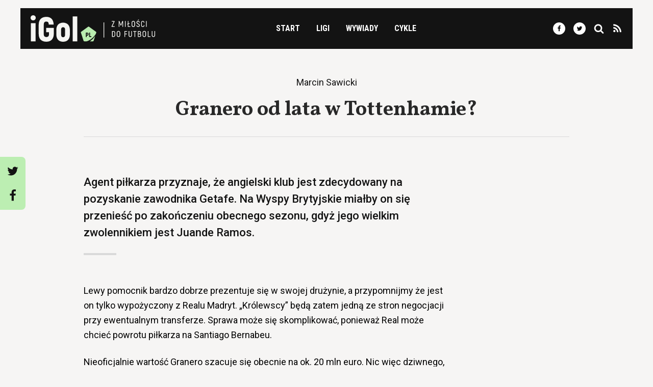

--- FILE ---
content_type: text/html; charset=UTF-8
request_url: https://igol.pl/granero-od-lata-w-tottenhamie/
body_size: 18049
content:
  <!doctype html>
<html lang="pl-PL">
<head>
<title>Granero od lata w Tottenhamie?</title>
<meta charset="UTF-8">
<meta http-equiv="Content-Type" content="text/html; charset=UTF-8">
<meta http-equiv="X-UA-Compatible" content="IE=edge">
<meta name="viewport" content="width=device-width, initial-scale=1, shrink-to-fit=no">
<meta name="theme-color" content="#bceeb2">
<link rel="stylesheet" href="https://static.igol.pl/styles.css" type="text/css" media="screen">
<link rel="icon" type="image/png" href="https://static.igol.pl/icon.png">
<script src="https://static.igol.pl/scripts.js"></script>
<link rel="dns-prefetch" href="//fonts.googleapis.com/">
<link rel="dns-prefetch" href="//ajax.googleapis.com/">
<link rel="dns-prefetch" href="//s3.eu-central-1.amazonaws.com/">
<meta name='robots' content='index, follow, max-image-preview:large, max-snippet:-1, max-video-preview:-1' />

	<!-- This site is optimized with the Yoast SEO plugin v26.8 - https://yoast.com/product/yoast-seo-wordpress/ -->
	<link rel="canonical" href="https://igol.pl/granero-od-lata-w-tottenhamie/" />
	<meta property="og:locale" content="pl_PL" />
	<meta property="og:type" content="article" />
	<meta property="og:title" content="Granero od lata w Tottenhamie?" />
	<meta property="og:url" content="https://igol.pl/granero-od-lata-w-tottenhamie/" />
	<meta property="og:site_name" content="iGol.pl" />
	<meta property="article:publisher" content="https://www.facebook.com/igolpl" />
	<meta property="article:published_time" content="2008-03-05T10:13:00+00:00" />
	<meta property="og:image" content="https://igol.pl/wp-content/uploads/2018/02/social.png" />
	<meta property="og:image:width" content="1200" />
	<meta property="og:image:height" content="630" />
	<meta property="og:image:type" content="image/png" />
	<meta name="twitter:card" content="summary_large_image" />
	<meta name="twitter:creator" content="@igolpl" />
	<meta name="twitter:site" content="@igolpl" />
	<script type="application/ld+json" class="yoast-schema-graph">{"@context":"https://schema.org","@graph":[{"@type":"Article","@id":"https://igol.pl/granero-od-lata-w-tottenhamie/#article","isPartOf":{"@id":"https://igol.pl/granero-od-lata-w-tottenhamie/"},"headline":"Granero od lata w Tottenhamie?","datePublished":"2008-03-05T10:13:00+00:00","mainEntityOfPage":{"@id":"https://igol.pl/granero-od-lata-w-tottenhamie/"},"wordCount":135,"publisher":{"@id":"https://igol.pl/#organization"},"keywords":["Esteban Granero","Tottenham Hotspur"],"articleSection":["Inne"],"inLanguage":"pl-PL"},{"@type":"WebPage","@id":"https://igol.pl/granero-od-lata-w-tottenhamie/","url":"https://igol.pl/granero-od-lata-w-tottenhamie/","name":"Granero od lata w Tottenhamie?","isPartOf":{"@id":"https://igol.pl/#website"},"datePublished":"2008-03-05T10:13:00+00:00","inLanguage":"pl-PL","potentialAction":[{"@type":"ReadAction","target":["https://igol.pl/granero-od-lata-w-tottenhamie/"]}]},{"@type":"WebSite","@id":"https://igol.pl/#website","url":"https://igol.pl/","name":"iGol.pl","description":"Z miłości do futbolu","publisher":{"@id":"https://igol.pl/#organization"},"inLanguage":"pl-PL"},{"@type":"Organization","@id":"https://igol.pl/#organization","name":"iGol","url":"https://igol.pl/","logo":{"@type":"ImageObject","inLanguage":"pl-PL","@id":"https://igol.pl/#/schema/logo/image/","url":"https://igol.fra1.digitaloceanspaces.com/wp-content/uploads/2020/05/horizontal-white-bg.png","contentUrl":"https://igol.fra1.digitaloceanspaces.com/wp-content/uploads/2020/05/horizontal-white-bg.png","width":1865,"height":397,"caption":"iGol"},"image":{"@id":"https://igol.pl/#/schema/logo/image/"},"sameAs":["https://www.facebook.com/igolpl","https://x.com/igolpl","https://www.instagram.com/igolpl/","https://www.linkedin.com/company/igol/"]}]}</script>
	<!-- / Yoast SEO plugin. -->


<link rel='dns-prefetch' href='//analytics.weeby.studio' />
<style id='wp-img-auto-sizes-contain-inline-css' type='text/css'>
img:is([sizes=auto i],[sizes^="auto," i]){contain-intrinsic-size:3000px 1500px}
/*# sourceURL=wp-img-auto-sizes-contain-inline-css */
</style>

<link rel='stylesheet' id='wp-block-library-css' href='https://igol.pl/wp-includes/css/dist/block-library/style.min.css' type='text/css' media='all' />
<style id='global-styles-inline-css' type='text/css'>
:root{--wp--preset--aspect-ratio--square: 1;--wp--preset--aspect-ratio--4-3: 4/3;--wp--preset--aspect-ratio--3-4: 3/4;--wp--preset--aspect-ratio--3-2: 3/2;--wp--preset--aspect-ratio--2-3: 2/3;--wp--preset--aspect-ratio--16-9: 16/9;--wp--preset--aspect-ratio--9-16: 9/16;--wp--preset--color--black: #000000;--wp--preset--color--cyan-bluish-gray: #abb8c3;--wp--preset--color--white: #ffffff;--wp--preset--color--pale-pink: #f78da7;--wp--preset--color--vivid-red: #cf2e2e;--wp--preset--color--luminous-vivid-orange: #ff6900;--wp--preset--color--luminous-vivid-amber: #fcb900;--wp--preset--color--light-green-cyan: #7bdcb5;--wp--preset--color--vivid-green-cyan: #00d084;--wp--preset--color--pale-cyan-blue: #8ed1fc;--wp--preset--color--vivid-cyan-blue: #0693e3;--wp--preset--color--vivid-purple: #9b51e0;--wp--preset--gradient--vivid-cyan-blue-to-vivid-purple: linear-gradient(135deg,rgb(6,147,227) 0%,rgb(155,81,224) 100%);--wp--preset--gradient--light-green-cyan-to-vivid-green-cyan: linear-gradient(135deg,rgb(122,220,180) 0%,rgb(0,208,130) 100%);--wp--preset--gradient--luminous-vivid-amber-to-luminous-vivid-orange: linear-gradient(135deg,rgb(252,185,0) 0%,rgb(255,105,0) 100%);--wp--preset--gradient--luminous-vivid-orange-to-vivid-red: linear-gradient(135deg,rgb(255,105,0) 0%,rgb(207,46,46) 100%);--wp--preset--gradient--very-light-gray-to-cyan-bluish-gray: linear-gradient(135deg,rgb(238,238,238) 0%,rgb(169,184,195) 100%);--wp--preset--gradient--cool-to-warm-spectrum: linear-gradient(135deg,rgb(74,234,220) 0%,rgb(151,120,209) 20%,rgb(207,42,186) 40%,rgb(238,44,130) 60%,rgb(251,105,98) 80%,rgb(254,248,76) 100%);--wp--preset--gradient--blush-light-purple: linear-gradient(135deg,rgb(255,206,236) 0%,rgb(152,150,240) 100%);--wp--preset--gradient--blush-bordeaux: linear-gradient(135deg,rgb(254,205,165) 0%,rgb(254,45,45) 50%,rgb(107,0,62) 100%);--wp--preset--gradient--luminous-dusk: linear-gradient(135deg,rgb(255,203,112) 0%,rgb(199,81,192) 50%,rgb(65,88,208) 100%);--wp--preset--gradient--pale-ocean: linear-gradient(135deg,rgb(255,245,203) 0%,rgb(182,227,212) 50%,rgb(51,167,181) 100%);--wp--preset--gradient--electric-grass: linear-gradient(135deg,rgb(202,248,128) 0%,rgb(113,206,126) 100%);--wp--preset--gradient--midnight: linear-gradient(135deg,rgb(2,3,129) 0%,rgb(40,116,252) 100%);--wp--preset--font-size--small: 13px;--wp--preset--font-size--medium: 20px;--wp--preset--font-size--large: 36px;--wp--preset--font-size--x-large: 42px;--wp--preset--spacing--20: 0.44rem;--wp--preset--spacing--30: 0.67rem;--wp--preset--spacing--40: 1rem;--wp--preset--spacing--50: 1.5rem;--wp--preset--spacing--60: 2.25rem;--wp--preset--spacing--70: 3.38rem;--wp--preset--spacing--80: 5.06rem;--wp--preset--shadow--natural: 6px 6px 9px rgba(0, 0, 0, 0.2);--wp--preset--shadow--deep: 12px 12px 50px rgba(0, 0, 0, 0.4);--wp--preset--shadow--sharp: 6px 6px 0px rgba(0, 0, 0, 0.2);--wp--preset--shadow--outlined: 6px 6px 0px -3px rgb(255, 255, 255), 6px 6px rgb(0, 0, 0);--wp--preset--shadow--crisp: 6px 6px 0px rgb(0, 0, 0);}:where(.is-layout-flex){gap: 0.5em;}:where(.is-layout-grid){gap: 0.5em;}body .is-layout-flex{display: flex;}.is-layout-flex{flex-wrap: wrap;align-items: center;}.is-layout-flex > :is(*, div){margin: 0;}body .is-layout-grid{display: grid;}.is-layout-grid > :is(*, div){margin: 0;}:where(.wp-block-columns.is-layout-flex){gap: 2em;}:where(.wp-block-columns.is-layout-grid){gap: 2em;}:where(.wp-block-post-template.is-layout-flex){gap: 1.25em;}:where(.wp-block-post-template.is-layout-grid){gap: 1.25em;}.has-black-color{color: var(--wp--preset--color--black) !important;}.has-cyan-bluish-gray-color{color: var(--wp--preset--color--cyan-bluish-gray) !important;}.has-white-color{color: var(--wp--preset--color--white) !important;}.has-pale-pink-color{color: var(--wp--preset--color--pale-pink) !important;}.has-vivid-red-color{color: var(--wp--preset--color--vivid-red) !important;}.has-luminous-vivid-orange-color{color: var(--wp--preset--color--luminous-vivid-orange) !important;}.has-luminous-vivid-amber-color{color: var(--wp--preset--color--luminous-vivid-amber) !important;}.has-light-green-cyan-color{color: var(--wp--preset--color--light-green-cyan) !important;}.has-vivid-green-cyan-color{color: var(--wp--preset--color--vivid-green-cyan) !important;}.has-pale-cyan-blue-color{color: var(--wp--preset--color--pale-cyan-blue) !important;}.has-vivid-cyan-blue-color{color: var(--wp--preset--color--vivid-cyan-blue) !important;}.has-vivid-purple-color{color: var(--wp--preset--color--vivid-purple) !important;}.has-black-background-color{background-color: var(--wp--preset--color--black) !important;}.has-cyan-bluish-gray-background-color{background-color: var(--wp--preset--color--cyan-bluish-gray) !important;}.has-white-background-color{background-color: var(--wp--preset--color--white) !important;}.has-pale-pink-background-color{background-color: var(--wp--preset--color--pale-pink) !important;}.has-vivid-red-background-color{background-color: var(--wp--preset--color--vivid-red) !important;}.has-luminous-vivid-orange-background-color{background-color: var(--wp--preset--color--luminous-vivid-orange) !important;}.has-luminous-vivid-amber-background-color{background-color: var(--wp--preset--color--luminous-vivid-amber) !important;}.has-light-green-cyan-background-color{background-color: var(--wp--preset--color--light-green-cyan) !important;}.has-vivid-green-cyan-background-color{background-color: var(--wp--preset--color--vivid-green-cyan) !important;}.has-pale-cyan-blue-background-color{background-color: var(--wp--preset--color--pale-cyan-blue) !important;}.has-vivid-cyan-blue-background-color{background-color: var(--wp--preset--color--vivid-cyan-blue) !important;}.has-vivid-purple-background-color{background-color: var(--wp--preset--color--vivid-purple) !important;}.has-black-border-color{border-color: var(--wp--preset--color--black) !important;}.has-cyan-bluish-gray-border-color{border-color: var(--wp--preset--color--cyan-bluish-gray) !important;}.has-white-border-color{border-color: var(--wp--preset--color--white) !important;}.has-pale-pink-border-color{border-color: var(--wp--preset--color--pale-pink) !important;}.has-vivid-red-border-color{border-color: var(--wp--preset--color--vivid-red) !important;}.has-luminous-vivid-orange-border-color{border-color: var(--wp--preset--color--luminous-vivid-orange) !important;}.has-luminous-vivid-amber-border-color{border-color: var(--wp--preset--color--luminous-vivid-amber) !important;}.has-light-green-cyan-border-color{border-color: var(--wp--preset--color--light-green-cyan) !important;}.has-vivid-green-cyan-border-color{border-color: var(--wp--preset--color--vivid-green-cyan) !important;}.has-pale-cyan-blue-border-color{border-color: var(--wp--preset--color--pale-cyan-blue) !important;}.has-vivid-cyan-blue-border-color{border-color: var(--wp--preset--color--vivid-cyan-blue) !important;}.has-vivid-purple-border-color{border-color: var(--wp--preset--color--vivid-purple) !important;}.has-vivid-cyan-blue-to-vivid-purple-gradient-background{background: var(--wp--preset--gradient--vivid-cyan-blue-to-vivid-purple) !important;}.has-light-green-cyan-to-vivid-green-cyan-gradient-background{background: var(--wp--preset--gradient--light-green-cyan-to-vivid-green-cyan) !important;}.has-luminous-vivid-amber-to-luminous-vivid-orange-gradient-background{background: var(--wp--preset--gradient--luminous-vivid-amber-to-luminous-vivid-orange) !important;}.has-luminous-vivid-orange-to-vivid-red-gradient-background{background: var(--wp--preset--gradient--luminous-vivid-orange-to-vivid-red) !important;}.has-very-light-gray-to-cyan-bluish-gray-gradient-background{background: var(--wp--preset--gradient--very-light-gray-to-cyan-bluish-gray) !important;}.has-cool-to-warm-spectrum-gradient-background{background: var(--wp--preset--gradient--cool-to-warm-spectrum) !important;}.has-blush-light-purple-gradient-background{background: var(--wp--preset--gradient--blush-light-purple) !important;}.has-blush-bordeaux-gradient-background{background: var(--wp--preset--gradient--blush-bordeaux) !important;}.has-luminous-dusk-gradient-background{background: var(--wp--preset--gradient--luminous-dusk) !important;}.has-pale-ocean-gradient-background{background: var(--wp--preset--gradient--pale-ocean) !important;}.has-electric-grass-gradient-background{background: var(--wp--preset--gradient--electric-grass) !important;}.has-midnight-gradient-background{background: var(--wp--preset--gradient--midnight) !important;}.has-small-font-size{font-size: var(--wp--preset--font-size--small) !important;}.has-medium-font-size{font-size: var(--wp--preset--font-size--medium) !important;}.has-large-font-size{font-size: var(--wp--preset--font-size--large) !important;}.has-x-large-font-size{font-size: var(--wp--preset--font-size--x-large) !important;}
/*# sourceURL=global-styles-inline-css */
</style>

<style id='classic-theme-styles-inline-css' type='text/css'>
/*! This file is auto-generated */
.wp-block-button__link{color:#fff;background-color:#32373c;border-radius:9999px;box-shadow:none;text-decoration:none;padding:calc(.667em + 2px) calc(1.333em + 2px);font-size:1.125em}.wp-block-file__button{background:#32373c;color:#fff;text-decoration:none}
/*# sourceURL=/wp-includes/css/classic-themes.min.css */
</style>
<script type="text/javascript" defer data-domain='igol.pl' data-api='https://analytics.weeby.studio/api/event' data-cfasync='false' event-category="Inne" event-post_tag="Esteban Granero" event-post_tag="Tottenham Hotspur" event-user_logged_in='no' src="https://analytics.weeby.studio/js/plausible.outbound-links.file-downloads.tagged-events.pageview-props.js?ver=2.5.0" id="plausible-analytics-js"></script>
<script type="text/javascript" id="plausible-analytics-js-after">
/* <![CDATA[ */
window.plausible = window.plausible || function() { (window.plausible.q = window.plausible.q || []).push(arguments) }
//# sourceURL=plausible-analytics-js-after
/* ]]> */
</script>
			</head>
<body class="antialiased bg-grey-light pt-nav lg:pt-0 wp-singular post-template-default single single-post postid-41929 single-format-standard wp-theme-igol">	
	<nav id="top-navigation" class="container mx-auto fixed pin-t pin-l pin-r lg:static z-50 lg:flex lg:flex-row lg:items-center lg:justify-between lg:flex-wrap bg-black lg:min-h-0 lg:py-3 px-5 mb-5 lg:my-4" data-nav-open="false">

      <div class="flex w-full items-center justify-between lg:w-auto">        
        <a href="https://igol.pl" rel="home"><svg class="block w-auto h-11 lg:h-13 my-4 lg:my-2px"xmlns="http://www.w3.org/2000/svg" width="447.64" height="95.32" viewBox="0 0 447.64 95.32"><path d="M9.27 18.53a9 9 0 0 0 4.7-1.3 9.35 9.35 0 0 0 3.31-3.36 9.14 9.14 0 0 0 1.25-4.6 9.38 9.38 0 0 0-1.25-4.76 8.93 8.93 0 0 0-3.31-3.29A9.58 9.58 0 0 0 9.27 0a9.76 9.76 0 0 0-4.82 1.22A8.63 8.63 0 0 0 1.2 4.51a9.94 9.94 0 0 0 0 9.47 8.75 8.75 0 0 0 3.25 3.31 9.46 9.46 0 0 0 4.82 1.24zM.76 93.73h16.93V28.2H.76v65.53zM56.36 95.2q12.77 0 19.7-7.15t7.37-20.77V45.52H55.74V61.1h10.4v6.18c0 3.86-.78 6.67-2.35 8.41s-4 2.61-7.18 2.58-5.42-.83-7-2.58-2.32-4.55-2.32-8.41V33.65q0-5.81 2.35-8.43c1.56-1.75 3.82-2.61 6.8-2.58s5.19.83 6.59 2.58 2.16 4.56 2.32 8.43H82.9q-.5-13.67-7.2-20.79T56.48 5.71a32 32 0 0 0-14.81 3.24 21.62 21.62 0 0 0-9.36 9.42q-3.25 6.19-3.25 15.28v33.63q0 9.09 3.26 15.31A21.61 21.61 0 0 0 41.66 92a31.37 31.37 0 0 0 14.7 3.2zM116.83 95.32a26.68 26.68 0 0 0 13.12-3.05 20.13 20.13 0 0 0 8.31-8.85 31.84 31.84 0 0 0 2.91-14.18V52.56a31.65 31.65 0 0 0-2.91-14.15 19.93 19.93 0 0 0-8.31-8.79 30 30 0 0 0-26.24 0 19.89 19.89 0 0 0-8.32 8.79 31.79 31.79 0 0 0-2.91 14.15v16.68a32 32 0 0 0 2.91 14.18 20.09 20.09 0 0 0 8.32 8.85 26.65 26.65 0 0 0 13.12 3.05zm0-16.32a6.27 6.27 0 0 1-5.35-2.33q-1.81-2.35-1.82-7.43V52.56c0-3.38.61-5.83 1.82-7.37a7.44 7.44 0 0 1 10.7 0c1.21 1.54 1.82 4 1.82 7.37v16.68q0 5.07-1.82 7.43a6.29 6.29 0 0 1-5.35 2.33zM151.22 4.08h16.81v89.65h-16.81z" fill="#f5f5f2"/><path d="M190.43 91.79l-9.5-29.25a3 3 0 0 1 1-3.19l24.88-18.08a3 3 0 0 1 3.35 0l24.9 18.08a3 3 0 0 1 1 3.19l-1.57 4.86c-12.55 19.72-30.7 26.25-33.29 26.32h-8.05a3 3 0 0 1-2.72-1.93zm41.85-17.41l-5.66 17.41a3 3 0 0 1-2.72 2h-10.44a65.07 65.07 0 0 0 18.82-19.41zm-30.41 3.95v-5.08h1.37a6 6 0 0 0 2.82-.64 4.31 4.31 0 0 0 1.78-1.83 6.94 6.94 0 0 0 0-5.78 4.33 4.33 0 0 0-1.78-1.84 6 6 0 0 0-2.82-.64h-4.58v15.81h3.21zm16.53 0v-3h-4.7V62.52h-3.21v15.81h7.91zm-16.53-8.13v-4.63h1.33a1.81 1.81 0 0 1 1.46.59 2.64 2.64 0 0 1 .51 1.74 2.55 2.55 0 0 1-.51 1.71 1.81 1.81 0 0 1-1.46.59h-1.33z" fill="#baedb0" fill-rule="evenodd"/><path fill="#f5f5f2" d="M294.04 39.42L302 22.37v-1.68h-10.52V23H299l-7.93 16.96v1.77h11.09v-2.31h-8.12zM329.9 20.69l-3.63 8.81c-.18.43-.37.92-.57 1.46s-.4 1.08-.59 1.61-.34 1-.46 1.34h-.12c-.12-.36-.27-.82-.45-1.34l-.58-1.62c-.2-.54-.39-1-.57-1.46l-3.63-8.81h-2.59v21h2.44v-9.65c0-1.13 0-2.23-.06-3.27s-.09-2.08-.15-3.1h.15c.27.8.6 1.68 1 2.62s.73 1.91 1.1 2.91l2.22 5.68h2.44l2.19-5.68c.38-1 .76-2 1.12-2.91s.69-1.82 1-2.62h.13c-.06 1-.11 2-.15 3.1s0 2.14-.07 3.27v9.65h2.44v-21h-2.56zM339.3 20.69h2.46v21.04h-2.46zM351.94 39.42v-7.91l3.82-1.47v-2.22l-3.82 1.47v-8.6h-2.46v9.53l-2.38.9v2.23l2.38-.91v9.29h9.41v-2.31h-6.95zM369.39 42.12a6.48 6.48 0 0 0 3.35-.85 5.39 5.39 0 0 0 2.12-2.42 8.56 8.56 0 0 0 .75-3.73v-7.85a8.5 8.5 0 0 0-.75-3.71 5.37 5.37 0 0 0-2.12-2.41 7 7 0 0 0-6.71 0 5.47 5.47 0 0 0-2.14 2.41 8.64 8.64 0 0 0-.76 3.71v7.85a8.7 8.7 0 0 0 .76 3.73 5.49 5.49 0 0 0 2.14 2.42 6.49 6.49 0 0 0 3.36.85zm0-2.41a3.33 3.33 0 0 1-2.79-1.19 5.34 5.34 0 0 1-.94-3.4v-7.85a5.26 5.26 0 0 1 .94-3.37 3.33 3.33 0 0 1 2.79-1.19 3.3 3.3 0 0 1 2.76 1.19 5.32 5.32 0 0 1 .94 3.37v7.85a5.4 5.4 0 0 1-.94 3.4 3.3 3.3 0 0 1-2.76 1.19zM384.98 18.61h2l3.21-3.57h-2.49zm1.56 23.51a6.63 6.63 0 0 0 2.53-.48 5.42 5.42 0 0 0 1.85-1.26 5.71 5.71 0 0 0 1.13-1.84 6.25 6.25 0 0 0 .38-2.16 5.69 5.69 0 0 0-.5-2.39 6.23 6.23 0 0 0-1.3-1.79 11.93 11.93 0 0 0-1.77-1.37c-.65-.4-1.29-.79-1.93-1.16a17.58 17.58 0 0 1-1.78-1.13 5.16 5.16 0 0 1-1.29-1.31 3 3 0 0 1-.51-1.67 2.76 2.76 0 0 1 .84-2.09 3.29 3.29 0 0 1 2.32-.79 3 3 0 0 1 2.23.83 3.72 3.72 0 0 1 .92 2.56h2.5a6.85 6.85 0 0 0-.76-3 5 5 0 0 0-1.94-2 6 6 0 0 0-3-.73 6.21 6.21 0 0 0-3 .7 4.9 4.9 0 0 0-1.95 1.85 5.22 5.22 0 0 0-.7 2.68 5.1 5.1 0 0 0 .5 2.31 6 6 0 0 0 1.29 1.76 12.64 12.64 0 0 0 1.77 1.37c.64.41 1.28.8 1.92 1.18a16 16 0 0 1 1.77 1.17 5.31 5.31 0 0 1 1.3 1.34 3.08 3.08 0 0 1 .5 1.69 4 4 0 0 1-.38 1.76 2.6 2.6 0 0 1-1.13 1.19 3.72 3.72 0 0 1-1.89.44 3.4 3.4 0 0 1-2.5-.91 3.81 3.81 0 0 1-1-2.69h-2.49a6.62 6.62 0 0 0 .78 3.18 5.09 5.09 0 0 0 2.08 2.06 6.55 6.55 0 0 0 3.21.7zM403.39 42.09a5.85 5.85 0 0 0 4.35-1.63 7 7 0 0 0 1.78-4.62h-2.46a4.82 4.82 0 0 1-1.11 3 3.39 3.39 0 0 1-2.59 1 3.49 3.49 0 0 1-1.8-.45 3 3 0 0 1-1.22-1.36 5.53 5.53 0 0 1-.44-2.31v-8.9a5.77 5.77 0 0 1 .43-2.33 3 3 0 0 1 1.17-1.37 3.82 3.82 0 0 1 4.34.52 4.74 4.74 0 0 1 1.06 3h2.44a8.09 8.09 0 0 0-.86-3.43 5.14 5.14 0 0 0-2.06-2.12 6.31 6.31 0 0 0-3.12-.73 6.05 6.05 0 0 0-3.09.76 5.07 5.07 0 0 0-2 2.18 7.8 7.8 0 0 0-.73 3.52v8.9a7.65 7.65 0 0 0 .74 3.51 5.05 5.05 0 0 0 2.07 2.17 6.2 6.2 0 0 0 3.1.69zM415.06 20.69h2.47v21.04h-2.47zM292.72 77.81h5a7.31 7.31 0 0 0 3.41-.76 5.13 5.13 0 0 0 2.18-2.17 7.41 7.41 0 0 0 .76-3.44v-8.3a7.41 7.41 0 0 0-.76-3.44 5.05 5.05 0 0 0-2.17-2.17 7.19 7.19 0 0 0-3.44-.76h-5v21zm2.46-2.34V59.11h2.55a3.8 3.8 0 0 1 2.88 1 4.25 4.25 0 0 1 1 3.06v8.15a4.29 4.29 0 0 1-1 3.09 3.84 3.84 0 0 1-2.87 1h-2.55zM316 78.2a6.39 6.39 0 0 0 3.35-.86 5.49 5.49 0 0 0 2.12-2.41 8.87 8.87 0 0 0 .75-3.74v-7.84a8.73 8.73 0 0 0-.75-3.71 5.49 5.49 0 0 0-2.12-2.41 7 7 0 0 0-6.71 0 5.49 5.49 0 0 0-2.15 2.41 8.58 8.58 0 0 0-.75 3.71v7.84a8.72 8.72 0 0 0 .75 3.74 5.49 5.49 0 0 0 2.15 2.41 6.4 6.4 0 0 0 3.36.86zm0-2.41a3.39 3.39 0 0 1-2.8-1.19 5.41 5.41 0 0 1-.93-3.41v-7.84a5.32 5.32 0 0 1 .93-3.37 3.4 3.4 0 0 1 2.8-1.2 3.36 3.36 0 0 1 2.76 1.2 5.32 5.32 0 0 1 .93 3.37v7.84a5.41 5.41 0 0 1-.93 3.41 3.35 3.35 0 0 1-2.76 1.19zM347.29 59.05v-2.28h-9.74v21.04h2.47v-9.32h6.73V66.2h-6.73v-7.15h7.27zM358.33 78.11a6.22 6.22 0 0 0 3.14-.77 5.19 5.19 0 0 0 2.09-2.25 8.06 8.06 0 0 0 .75-3.66V56.77h-2.49v14.66a5.77 5.77 0 0 1-.44 2.41 3 3 0 0 1-1.21 1.41 3.51 3.51 0 0 1-1.84.45 3.43 3.43 0 0 1-1.81-.45 3.07 3.07 0 0 1-1.21-1.41 5.94 5.94 0 0 1-.43-2.41V56.77h-2.53v14.66a8.19 8.19 0 0 0 .76 3.66 5.17 5.17 0 0 0 2.08 2.25 6.24 6.24 0 0 0 3.14.77zM380.63 56.77h-11.52v2.31h4.51v18.73h2.5V59.08h4.51v-2.31zM394.32 66.95a3.63 3.63 0 0 0 1.73-1.69 6.95 6.95 0 0 0 0-5.91 4.62 4.62 0 0 0-1.92-1.92 6.47 6.47 0 0 0-3-.66h-5.35v21h5.74a7.24 7.24 0 0 0 3.21-.69 4.87 4.87 0 0 0 2.07-2 6.61 6.61 0 0 0 .74-3.2 5.82 5.82 0 0 0-.85-3.2 4.35 4.35 0 0 0-2.37-1.73zm-3.4-7.87a3.28 3.28 0 0 1 2.45.81 3.51 3.51 0 0 1 .8 2.53 3.78 3.78 0 0 1-.79 2.6 3.1 3.1 0 0 1-2.4.88h-2.76v-6.82h2.7zm.37 16.42h-3.07v-7.28h2.84a5 5 0 0 1 2.08.41 3.11 3.11 0 0 1 1.37 1.24 4 4 0 0 1 .55 2.08 3.52 3.52 0 0 1-.93 2.71 3.94 3.94 0 0 1-2.84.84zM408.89 78.2a6.39 6.39 0 0 0 3.35-.86 5.49 5.49 0 0 0 2.12-2.39 8.72 8.72 0 0 0 .75-3.74v-7.86a8.58 8.58 0 0 0-.75-3.71 5.49 5.49 0 0 0-2.12-2.41 7 7 0 0 0-6.71 0 5.55 5.55 0 0 0-2.15 2.41 8.73 8.73 0 0 0-.75 3.71v7.84a8.87 8.87 0 0 0 .75 3.74 5.55 5.55 0 0 0 2.15 2.41 6.4 6.4 0 0 0 3.36.86zm0-2.41a3.39 3.39 0 0 1-2.8-1.19 5.41 5.41 0 0 1-.93-3.41v-7.84a5.32 5.32 0 0 1 .9-3.4 3.4 3.4 0 0 1 2.8-1.2 3.36 3.36 0 0 1 2.76 1.2 5.32 5.32 0 0 1 .93 3.37v7.84a5.41 5.41 0 0 1-.93 3.41 3.35 3.35 0 0 1-2.73 1.22zM423.81 75.47v-18.7h-2.47v21.04h9.81v-2.34h-7.34zM441.66 78.11a6.24 6.24 0 0 0 3.14-.77 5.22 5.22 0 0 0 2.08-2.25 8.19 8.19 0 0 0 .76-3.66V56.77h-2.5v14.66a5.94 5.94 0 0 1-.43 2.41 3 3 0 0 1-1.22 1.41 3.5 3.5 0 0 1-1.83.45 3.46 3.46 0 0 1-1.82-.45 3 3 0 0 1-1.2-1.41 5.77 5.77 0 0 1-.44-2.41V56.77h-2.52v14.66a8.2 8.2 0 0 0 .75 3.66 5.19 5.19 0 0 0 2.09 2.25 6.22 6.22 0 0 0 3.14.77zM262.47 25.58h2.35v54.7h-2.35z"/></svg></a>
        <div class="block lg:hidden">
          <button class="flex items-center text-white ml-5 outline-none" data-nav-toggle>
            <svg class="fill-current h-8 w-8" viewBox="0 0 20 20" xmlns="http://www.w3.org/2000/svg"><title>Menu</title><path d="M0 3h20v2H0V3zm0 6h20v2H0V9zm0 6h20v2H0v-2z"/></svg>
          </button>
        </div>
      </div>

        <div class="hidden lg:block mt-5 lg:mt-0 lg:text-center" data-nav-menu>
        <ul class="lg:flex list-reset font-condensed font-bold uppercase">
          <li class="block mt-3 lg:mt-0 mr-8">
            <a href="https://igol.pl" class="no-underline text-white hover:text-green transition-color">Start</a>
          </li>
          <li class="block mt-3 lg:mt-0 mr-8 relative" data-has-submenu>
            <div class="no-underline text-white hover:text-green transition-color cursor-default">Ligi</div>
            <div class="submenu-container">
                <ul class="submenu">
                  <li class="py-2 lg:py-2"><a href="/ekstraklasa/" class="text-white font-normal lg:font-bold lg:text-black no-underline hover:opacity-75"><svg class="mr-2 align-center w-4"xmlns="http://www.w3.org/2000/svg" viewBox="0 0 512 512"><circle cx="256" cy="256" r="256" fill="#f0f0f0"/><path d="M512 256c0 141.384-114.616 256-256 256S0 397.384 0 256" fill="#d80027"/></svg> PKO Ekstraklasa</a></li>
                  <li class="py-2 lg:py-2"><a href="/1liga/" class="text-white font-normal lg:font-bold lg:text-black no-underline hover:opacity-75"><svg class="mr-2 align-center w-4"xmlns="http://www.w3.org/2000/svg" viewBox="0 0 512 512"><circle cx="256" cy="256" r="256" fill="#f0f0f0"/><path d="M512 256c0 141.384-114.616 256-256 256S0 397.384 0 256" fill="#d80027"/></svg> Betclic 1. Liga</a></li>
                  <li class="py-2 lg:py-2"><a href="/2liga/" class="text-white font-normal lg:font-bold lg:text-black no-underline hover:opacity-75"><svg class="mr-2 align-center w-4"xmlns="http://www.w3.org/2000/svg" viewBox="0 0 512 512"><circle cx="256" cy="256" r="256" fill="#f0f0f0"/><path d="M512 256c0 141.384-114.616 256-256 256S0 397.384 0 256" fill="#d80027"/></svg> Betclic 2. Liga</a></li>
                  <li class="py-2 lg:py-2"><a href="/nizsze-ligi/" class="text-white font-normal lg:font-bold lg:text-black no-underline hover:opacity-75"><svg class="mr-2 align-center w-4"xmlns="http://www.w3.org/2000/svg" viewBox="0 0 512 512"><circle cx="256" cy="256" r="256" fill="#f0f0f0"/><path d="M512 256c0 141.384-114.616 256-256 256S0 397.384 0 256" fill="#d80027"/></svg> Niższe ligi</a></li>
                  <li class="py-2 lg:py-2"><a href="/liga-mistrzow/" class="text-white font-normal lg:font-bold lg:text-black no-underline hover:opacity-75">Liga Mistrzów</a></li>
                  <li class="py-2 lg:py-2"><a href="/liga-europy/" class="text-white font-normal lg:font-bold lg:text-black no-underline hover:opacity-75">Liga Europy</a></li>
                  <li class="py-2 lg:py-2"><a href="/liga-konferencji/" class="text-white font-normal lg:font-bold lg:text-black no-underline hover:opacity-75">Liga Konferencji</a></li>
                </ul>
            </div>
          </li>
          <li class="block mt-3 lg:mt-0 mr-8 relative" ><a href="/temat/wywiady/" class="no-underline text-white hover:text-green transition-color">Wywiady</a></li>
          <li class="block mt-3 lg:mt-0 mr-8 relative" data-has-submenu>
            <div class="no-underline text-white hover:text-green transition-color cursor-default">Cykle</div>
            <div class="submenu-container">
            <ul class="submenu">
              <li class="py-2 lg:py-2"><a href="/cykl/futbol-jest-wielki/" class="text-white font-normal lg:font-bold lg:text-black no-underline block hover:opacity-75">Futbol jest wielki
                  <span class="hidden lg:block font-normal font-sans normal-case mt-1 text-xs text-grey-dark ">Historia piłki nożnej</span>
                </a></li>
              <li class="py-2 lg:py-2"><a href="/cykl/notes-taktyka/" class="text-white font-normal lg:font-bold lg:text-black no-underline block hover:opacity-75">
                Notes taktyka
                <span class="hidden lg:block font-normal font-sans normal-case mt-1 text-xs text-grey-dark ">Analityczne spojrzenie na futbol</span>
              </a></li>
              <li class="py-2 lg:py-2"><a href="/cykl/o-nich-bedzie-glosno/" class="text-white font-normal lg:font-bold lg:text-black no-underline block hover:opacity-75">
                O nich będzie głośno
                <span class="hidden lg:block font-normal font-sans normal-case mt-1 text-xs text-grey-dark ">Tym piłkarzom wróżymy karierę</span>
              </a></li>
              <li class="py-2 lg:py-2"><a href="/cykl/ranking-igola/" class="text-white font-normal lg:font-bold lg:text-black no-underline block hover:opacity-75">Ranking iGola
                <span class="hidden lg:block font-normal font-sans normal-case mt-1 text-xs text-grey-dark ">Najlepsi piłkarze wg pozycji</span>
              </a></li>
              <li class="py-2 lg:py-2"><a href="/cykl/tam-tez-kopia/" class="text-white font-normal lg:font-bold lg:text-black no-underline block hover:opacity-75">Tam też kopią
                <span class="hidden lg:block font-normal font-sans normal-case mt-1 text-xs text-grey-dark ">Futbol w krajach egzotycznych</span>
              </a></li>
              <li class="py-2 lg:py-2"><a href="/cykl/polskie-slady/" class="text-white font-normal lg:font-bold lg:text-black no-underline block hover:opacity-75">Polskie Ślady
                <span class="hidden lg:block font-normal font-sans normal-case mt-1 text-xs text-grey-dark ">Piłkarze z polskimi korzeniami</span>
              </a></li>
            </ul>
            </div>
          </li>          
        </ul>
      </div>

      <div class="hidden lg:block mt-6 pb-8 mb-8 lg:my-0 lg:pb-0" data-nav-menu>
        <div class="flex flex-row items-center text-white">
          <a href="https://www.facebook.com/igolpl" target="_blank" class="bg-white inline-block w-6 h-6 rounded-full align-center justify-center flex hover:bg-green mr-4">
            <svg class="w-3 h-6"width="1792" height="1792" viewBox="0 0 1792 1792" xmlns="http://www.w3.org/2000/svg"><path d="M1343 12v264h-157q-86 0-116 36t-30 108v189h293l-39 296h-254v759h-306v-759h-255v-296h255v-218q0-186 104-288.5t277-102.5q147 0 228 12z"/></svg>
          </a>
          <a href="https://twitter.com/igolpl" target="_blank" class="bg-white inline-block w-6 h-6 rounded-full align-center justify-center flex hover:bg-green mr-4">
            <svg class="w-3 h-6"width="1792" height="1792" viewBox="0 0 1792 1792" xmlns="http://www.w3.org/2000/svg"><path d="M1684 408q-67 98-162 167 1 14 1 42 0 130-38 259.5t-115.5 248.5-184.5 210.5-258 146-323 54.5q-271 0-496-145 35 4 78 4 225 0 401-138-105-2-188-64.5t-114-159.5q33 5 61 5 43 0 85-11-112-23-185.5-111.5t-73.5-205.5v-4q68 38 146 41-66-44-105-115t-39-154q0-88 44-163 121 149 294.5 238.5t371.5 99.5q-8-38-8-74 0-134 94.5-228.5t228.5-94.5q140 0 236 102 109-21 205-78-37 115-142 178 93-10 186-50z"/></svg>
          </a>
          <a href="/szukaj" class="text-white inline-block align-center justify-center flex hover:text-green transition-color mr-4">
            <svg class="w-5 h-5 fill-current"width="1792" height="1792" viewBox="0 0 1792 1792" xmlns="http://www.w3.org/2000/svg"><path d="M1216 832q0-185-131.5-316.5t-316.5-131.5-316.5 131.5-131.5 316.5 131.5 316.5 316.5 131.5 316.5-131.5 131.5-316.5zm512 832q0 52-38 90t-90 38q-54 0-90-38l-343-342q-179 124-399 124-143 0-273.5-55.5t-225-150-150-225-55.5-273.5 55.5-273.5 150-225 225-150 273.5-55.5 273.5 55.5 225 150 150 225 55.5 273.5q0 220-124 399l343 343q37 37 37 90z"/></svg>
          </a>
          <a href="https://igol.pl/feed/" class="text-white inline-block align-center justify-center flex hover:text-green transition-color">
            <svg class="w-5 h-5 fill-current"width="1792" height="1792" viewBox="0 0 1792 1792" xmlns="http://www.w3.org/2000/svg"><path d="M576 1344q0 80-56 136t-136 56-136-56-56-136 56-136 136-56 136 56 56 136zm512 123q2 28-17 48-18 21-47 21h-135q-25 0-43-16.5t-20-41.5q-22-229-184.5-391.5t-391.5-184.5q-25-2-41.5-20t-16.5-43v-135q0-29 21-47 17-17 43-17h5q160 13 306 80.5t259 181.5q114 113 181.5 259t80.5 306zm512 2q2 27-18 47-18 20-46 20h-143q-26 0-44.5-17.5t-19.5-42.5q-12-215-101-408.5t-231.5-336-336-231.5-408.5-102q-25-1-42.5-19.5t-17.5-43.5v-143q0-28 20-46 18-18 44-18h3q262 13 501.5 120t425.5 294q187 186 294 425.5t120 501.5z"/></svg>
          </a>
        </div>
      </div>
    </nav>    


<div class="container mx-auto pl-width-space pr-width-space">

  <article id="article" class="font-sans color-base mt-8 lg:pt-6 pb-6 mx-auto px-5 xl:px-0" style="max-width: 952px;">

  <div id="progress-bar" class="container"><span id="progress-bar__status"></span></div>

  <header class="text-center">
    <div class="author vcard text-base lg:text-lg mb-6">
          <a href="/autor/marcin-sawicki" class="no-underline text-black hover:text-green-dark"><span class="fn">Marcin Sawicki</span></a>
        </div>

    <h1 class="entry-title text-grey-dark font-serif font-bold text-3xl lg:text-5xl leading-none my-4 pb-4 mx-auto lg:px-10 lg:mx-10">Granero od lata w Tottenhamie?</h1>
    <hr class="border-t border-grey">
    <h2 class="entry-subtitle italic font-serif font-normal text-lg lg:text-xl mt-6 mb-8 lg:mb-10 lg:px-8 leading-normal"></h2>  
  </header>

  
  <div class="flex flex-wrap pt-8">
    <div class="entry-content w-full lg:w-3/4 font-sans text-base leading-normal">
    
      <div class="entry-summary font-sans font-medium text-2xl text-black leading-normal">
        <p>Agent piłkarza przyznaje, że angielski klub jest zdecydowany na pozyskanie zawodnika Getafe. Na Wyspy Brytyjskie miałby on się przenieść po zakończeniu obecnego sezonu, gdyż jego wielkim zwolennikiem jest Juande Ramos.</p>
      </div>
      
      <hr class="inline-block border-t-4 border-grey w-16 my-6">

      <p class="entry-sm mb-6">
          <a href="https://twitter.com/intent/tweet?text=Granero%20od%20lata%20w%20Tottenhamie%3F+-+https%3A%2F%2Figol.pl%2Fgranero-od-lata-w-tottenhamie%2F" class="btn btn-small btn-green mb-2 mr-2" target="_blank"><span class="xl:hidden">Udostępnij na</span> <svg class="w-4 h-4 fill-current align-middle lg:bg-green"width="1792" height="1792" viewBox="0 0 1792 1792" xmlns="http://www.w3.org/2000/svg"><path d="M1684 408q-67 98-162 167 1 14 1 42 0 130-38 259.5t-115.5 248.5-184.5 210.5-258 146-323 54.5q-271 0-496-145 35 4 78 4 225 0 401-138-105-2-188-64.5t-114-159.5q33 5 61 5 43 0 85-11-112-23-185.5-111.5t-73.5-205.5v-4q68 38 146 41-66-44-105-115t-39-154q0-88 44-163 121 149 294.5 238.5t371.5 99.5q-8-38-8-74 0-134 94.5-228.5t228.5-94.5q140 0 236 102 109-21 205-78-37 115-142 178 93-10 186-50z"/></svg></a> 
          <a href="https://facebook.com/sharer.php?u=https%3A%2F%2Figol.pl%2Fgranero-od-lata-w-tottenhamie%2F&amp;t=Granero%20od%20lata%20w%20Tottenhamie%3F" class="btn btn-small btn-green" target="_blank"><span class="xl:hidden">Udostępnij na</span>  <svg class="w-4 h-4 fill-current align-middle lg:bg-green"width="1792" height="1792" viewBox="0 0 1792 1792" xmlns="http://www.w3.org/2000/svg"><path d="M1343 12v264h-157q-86 0-116 36t-30 108v189h293l-39 296h-254v759h-306v-759h-255v-296h255v-218q0-186 104-288.5t277-102.5q147 0 228 12z"/></svg></a>
      </p>

      <div class="entry-text">

        <p><span id="more-41929"></span></p>
<p>Lewy pomocnik bardzo dobrze prezentuje się w&nbsp;swojej drużynie, a&nbsp;przypomnijmy że jest on tylko wypożyczony z&nbsp;Realu Madryt. &#8222;Królewscy&#8221; będą zatem jedną ze stron negocjacji przy ewentualnym transferze. Sprawa może się skomplikować, ponieważ Real może chcieć powrotu piłkarza na Santiago Bernabeu.</p>
<p>Nieoficjalnie wartość Granero szacuje się obecnie na ok. 20 mln euro. Nic więc dziwnego, że Real nie chce powtórki z&nbsp;rozrywki, kiedy to starcił w&nbsp;łatwy sposób na rzecz Barcelony Samuela Eto, i&nbsp;teraz będzie walczył o&nbsp;swoje.</p>


        
                <p class="entry-tags">
                  <a href="https://igol.pl/temat/esteban-granero/">Esteban Granero</a>
                  <a href="https://igol.pl/temat/tottenham-hotspur/">Tottenham Hotspur</a>
                </p>
                

      </div>
    </div>

	
  </div>

</article>

<div class="pt-6 mx-auto px-5 xl:px-0" style="max-width: 952px;">

  <div class="lg:w-3/4">

		  
      <div class="font-condensed font-bold uppercase border-t border-grey pt-6 mb-4">Komentarze</div>
    
    <div class="comment-list">
								  				    <div class="comment comment" class="div-comment-629">

	<div id="comment-629" class="flex py-6  border-grey font-sans text-base leading-normal">
				<img src="https://secure.gravatar.com/avatar/ad516503a11cd5ca435acc9bb6523536?s=92" alt="" class="w-12 h-12 rounded-full mr-4 flex-no-shrink">
		
		<div class="flex-grow">
			<span class="comment-author font-bold text-grey-dark font-condensed">
							Maciek Moderski
						 (gość)									</span>
			<span class="comment-date opacity-75 text-sm text-grey-dark">- 18 lat temu</span>

			
			<div class="comment-content mt-2 mb-4 text-grey-dark"><p>Jak by Tottenham pozyskał tego gracza to na prawdę<br />
byłoby to wielkie wzmocnienie.</p>
</div>
			
							
					</div>
	</div>

	<div class="ml-5 lg:ml-16 children">
			</div>
</div>				  				    </div>  

      
  </div>
</div>

<div class="mx-auto mt-8 pb-8 lg:px-5 xl:px-0 overflow-hidden" style="max-width: 952px;">

  <div class="border-t border-grey pt-6 font-condensed font-bold uppercase pb-6 pl-5 lg:pl-0">Najnowsze</div>

  <section class="flex flex-wrap lg:-ml-5">
              <article class="w-full lg:w-1/3 pb-6 lg:px-5">
              <div class="frame frame-outside frame-green mb-8">
                <a href="https://igol.pl/igol-stranieri-podsumowanie-weekendu-11/ ">
                                          <img src="https://igol.pl/wp-content/uploads/2026/01/82e4e57bd0741896edc2939cdc7cd94c-326x180-c-default.jpg" srcset="https://igol.pl/wp-content/uploads/2026/01/82e4e57bd0741896edc2939cdc7cd94c-326x180-c-default.jpg 326w, https://igol.pl/wp-content/uploads/2026/01/82e4e57bd0741896edc2939cdc7cd94c-414x240-c-default.jpg 414w, https://igol.fra1.digitaloceanspaces.com/wp-content/uploads/2026/01/20260118_PF_OD_ZA_33738-1024x683.jpg 1024w" sizes="(max-width: 991px) 414px, 326px" alt="iGol Stranieri: Podsumowanie weekendu #11" class="thumbnail-default">
                                        <span class="flex justify-between absolute pin-b pin-l pin-r bg-black text-xs font-sans font-medium py-1 lg:ml-3 px-3 leading-normal">
                      <span class="text-green mr-1">19 stycznia 2026</span>
                      <span class="text-white uppercase text-right ml-1">Reprezentacja Polski</span>
                    </span>
                  </a>
              </div>
              <div class="px-5 lg:px-0">
                <h4 class="font-serif font-semibold text-lg lg:pr-6 leading-tight mb-4"><a href="https://igol.pl/igol-stranieri-podsumowanie-weekendu-11/" class="text-black no-underline hover:text-green-dark">iGol Stranieri: Podsumowanie weekendu #11</a></h4>
                <p class="font-serif text-base lg:pr-6 leading-normal text-grey-dark">Podsumowaliśmy to, co najważniejsze w wykonaniu polskich zawodników występujących za granicą</p>
              </div>
            </article>
              <article class="w-full lg:w-1/3 pb-6 lg:px-5">
              <div class="frame frame-outside frame-green mb-8">
                <a href="https://igol.pl/jan-ziolkowski-i-jego-rzymskie-poczatki/ ">
                                          <img src="https://igol.pl/wp-content/uploads/2026/01/d25dadf3f9e5084f44464090beb24fc6-326x180-c-default.jpg" srcset="https://igol.pl/wp-content/uploads/2026/01/d25dadf3f9e5084f44464090beb24fc6-326x180-c-default.jpg 326w, https://igol.pl/wp-content/uploads/2026/01/d25dadf3f9e5084f44464090beb24fc6-414x240-c-default.jpg 414w, https://igol.fra1.digitaloceanspaces.com/wp-content/uploads/2026/01/20260113PF_ZHI73932-1024x683.jpg 1024w" sizes="(max-width: 991px) 414px, 326px" alt="Jan Ziółkowski i jego rzymskie początki" class="thumbnail-default">
                                        <span class="flex justify-between absolute pin-b pin-l pin-r bg-black text-xs font-sans font-medium py-1 lg:ml-3 px-3 leading-normal">
                      <span class="text-green mr-1">18 stycznia 2026</span>
                      <span class="text-white uppercase text-right ml-1">Reprezentacja Polski</span>
                    </span>
                  </a>
              </div>
              <div class="px-5 lg:px-0">
                <h4 class="font-serif font-semibold text-lg lg:pr-6 leading-tight mb-4"><a href="https://igol.pl/jan-ziolkowski-i-jego-rzymskie-poczatki/" class="text-black no-underline hover:text-green-dark">Jan Ziółkowski i jego rzymskie początki</a></h4>
                <p class="font-serif text-base lg:pr-6 leading-normal text-grey-dark">Jan Ziółkowski rozpoczął swoją karierę na wielkiej scenie. AS Roma weryfikuje młodego Polaka i nie są to łatwe początki. </p>
              </div>
            </article>
              <article class="w-full lg:w-1/3 pb-6 lg:px-5">
              <div class="frame frame-outside frame-green mb-8">
                <a href="https://igol.pl/kellyn-acosta-pilkarzem-pogoni/ ">
                                          <img src="https://igol.pl/wp-content/uploads/2026/01/738be5207fcf2e12a58d1c0fa2bef17d-326x180-c-default.jpg" srcset="https://igol.pl/wp-content/uploads/2026/01/738be5207fcf2e12a58d1c0fa2bef17d-326x180-c-default.jpg 326w, https://igol.pl/wp-content/uploads/2026/01/738be5207fcf2e12a58d1c0fa2bef17d-414x240-c-default.jpg 414w, https://igol.fra1.digitaloceanspaces.com/wp-content/uploads/2026/01/20240406_sipaUsa_52395582-1024x683.jpg 1024w" sizes="(max-width: 991px) 414px, 326px" alt="Pogoń z kolejnym transferem: Kellyn Acosta piłkarzem Portowców" class="thumbnail-default">
                                        <span class="flex justify-between absolute pin-b pin-l pin-r bg-black text-xs font-sans font-medium py-1 lg:ml-3 px-3 leading-normal">
                      <span class="text-green mr-1">17 stycznia 2026</span>
                      <span class="text-white uppercase text-right ml-1">Ekstraklasa</span>
                    </span>
                  </a>
              </div>
              <div class="px-5 lg:px-0">
                <h4 class="font-serif font-semibold text-lg lg:pr-6 leading-tight mb-4"><a href="https://igol.pl/kellyn-acosta-pilkarzem-pogoni/" class="text-black no-underline hover:text-green-dark">Pogoń z kolejnym transferem: Kellyn Acosta piłkarzem Portowców</a></h4>
                <p class="font-serif text-base lg:pr-6 leading-normal text-grey-dark">Kellyn Acosta w Pogoni – transfer, który łączy doświadczenie i wszechstronność z wyzwaniem adaptacji w nowej lidze i innym kontynencie.</p>
              </div>
            </article>
              <article class="w-full lg:w-1/3 pb-6 lg:px-5">
              <div class="frame frame-outside frame-green mb-8">
                <a href="https://igol.pl/wroclaw-wynajmuje-wroclawiowi-wroclaw-czyli-jak-przepalic-pol-miliarda/ ">
                                          <img src="https://igol.pl/wp-content/uploads/2026/01/9259da175b14c4883d817fcbfd1a7a12-326x180-c-default.jpg" srcset="https://igol.pl/wp-content/uploads/2026/01/9259da175b14c4883d817fcbfd1a7a12-326x180-c-default.jpg 326w, https://igol.pl/wp-content/uploads/2026/01/9259da175b14c4883d817fcbfd1a7a12-414x240-c-default.jpg 414w, https://igol.fra1.digitaloceanspaces.com/wp-content/uploads/2025/02/Slask-stadion-1024x576.jpg 1024w" sizes="(max-width: 991px) 414px, 326px" alt="Wrocław wynajmuje Wrocławiowi Wrocław, czyli jak przepalić pół miliarda" class="thumbnail-default">
                                        <span class="flex justify-between absolute pin-b pin-l pin-r bg-black text-xs font-sans font-medium py-1 lg:ml-3 px-3 leading-normal">
                      <span class="text-green mr-1">16 stycznia 2026</span>
                      <span class="text-white uppercase text-right ml-1">1. liga</span>
                    </span>
                  </a>
              </div>
              <div class="px-5 lg:px-0">
                <h4 class="font-serif font-semibold text-lg lg:pr-6 leading-tight mb-4"><a href="https://igol.pl/wroclaw-wynajmuje-wroclawiowi-wroclaw-czyli-jak-przepalic-pol-miliarda/" class="text-black no-underline hover:text-green-dark">Wrocław wynajmuje Wrocławiowi Wrocław, czyli jak przepalić pół miliarda</a></h4>
                <p class="font-serif text-base lg:pr-6 leading-normal text-grey-dark">Dwa miejskie twory, jedno źródło pieniędzy i zero logiki. Tak Wrocław pompuje publiczne środki w system, który sam się zjada.</p>
              </div>
            </article>
              <article class="w-full lg:w-1/3 pb-6 lg:px-5">
              <div class="frame frame-outside frame-green mb-8">
                <a href="https://igol.pl/widzew-lodz-mistrzem-zimowego-okienka-transferowego/ ">
                                          <img src="https://igol.pl/wp-content/uploads/2026/01/76f0c48c8b3f1986c2e6067fb747c5d1-326x180-c-default.jpg" srcset="https://igol.pl/wp-content/uploads/2026/01/76f0c48c8b3f1986c2e6067fb747c5d1-326x180-c-default.jpg 326w, https://igol.pl/wp-content/uploads/2026/01/76f0c48c8b3f1986c2e6067fb747c5d1-414x240-c-default.jpg 414w, https://igol.fra1.digitaloceanspaces.com/wp-content/uploads/2025/06/20250515PF_AK734-1024x683.jpg 1024w" sizes="(max-width: 991px) 414px, 326px" alt="Widzew Łódź mistrzem zimowego okienka transferowego!" class="thumbnail-default">
                                        <span class="flex justify-between absolute pin-b pin-l pin-r bg-black text-xs font-sans font-medium py-1 lg:ml-3 px-3 leading-normal">
                      <span class="text-green mr-1">15 stycznia 2026</span>
                      <span class="text-white uppercase text-right ml-1">Ekstraklasa</span>
                    </span>
                  </a>
              </div>
              <div class="px-5 lg:px-0">
                <h4 class="font-serif font-semibold text-lg lg:pr-6 leading-tight mb-4"><a href="https://igol.pl/widzew-lodz-mistrzem-zimowego-okienka-transferowego/" class="text-black no-underline hover:text-green-dark">Widzew Łódź mistrzem zimowego okienka transferowego!</a></h4>
                <p class="font-serif text-base lg:pr-6 leading-normal text-grey-dark">W tabeli PKO Ekstraklasy wciąż jednak piętnasta pozycja z identycznym dorobkiem punktowym co otwierający strefę spadkową GKS Katowice</p>
              </div>
            </article>
              <article class="w-full lg:w-1/3 pb-6 lg:px-5">
              <div class="frame frame-outside frame-green mb-8">
                <a href="https://igol.pl/mateusz-gwizd-w-akademii-najwazniejszy-jest-rozwoj-zawodnika-proces-cierpliwosc-i-dlugofalowe-myslenie-wywiad/ ">
                                          <img src="https://igol.pl/wp-content/uploads/2026/01/3b9c21fb40fd20678570b3286f0b579f-326x180-c-default.jpeg" srcset="https://igol.pl/wp-content/uploads/2026/01/3b9c21fb40fd20678570b3286f0b579f-326x180-c-default.jpeg 326w, https://igol.pl/wp-content/uploads/2026/01/3b9c21fb40fd20678570b3286f0b579f-414x240-c-default.jpeg 414w, https://igol.fra1.digitaloceanspaces.com/wp-content/uploads/2026/01/PD1_2043-1024x683.jpeg 1024w" sizes="(max-width: 991px) 414px, 326px" alt="Mateusz Gwizd: W akademii najważniejszy jest rozwój zawodnika – proces, cierpliwość i długofalowe myślenie [WYWIAD]" class="thumbnail-default">
                                        <span class="flex justify-between absolute pin-b pin-l pin-r bg-black text-xs font-sans font-medium py-1 lg:ml-3 px-3 leading-normal">
                      <span class="text-green mr-1">13 stycznia 2026</span>
                      <span class="text-white uppercase text-right ml-1">Ekstraklasa</span>
                    </span>
                  </a>
              </div>
              <div class="px-5 lg:px-0">
                <h4 class="font-serif font-semibold text-lg lg:pr-6 leading-tight mb-4"><a href="https://igol.pl/mateusz-gwizd-w-akademii-najwazniejszy-jest-rozwoj-zawodnika-proces-cierpliwosc-i-dlugofalowe-myslenie-wywiad/" class="text-black no-underline hover:text-green-dark">Mateusz Gwizd: W akademii najważniejszy jest rozwój zawodnika – proces, cierpliwość i długofalowe myślenie [WYWIAD]</a></h4>
                <p class="font-serif text-base lg:pr-6 leading-normal text-grey-dark">Trener Mateusz opowiedział m.in. jak funkcjonuje akademia w klubie ekstraklasy, o roli trenera czy podejściu do młodych zawodników</p>
              </div>
            </article>
    </section>
</div>

</div>


		<footer class="flex flex-wrap container mx-auto bg-black pt-8 pl-width-space">
  <div class="lg:flex w-full text-white pl-5 xl:pl-0">
      
    <div class="lg:flex-1 font-sans text-sm lg:pr-8 lg:py-4">
      <a href="/o-serwisie/" class="inline-block text-white font-bold hover:text-green mb-4">O serwisie</a>
      <div class="hidden lg:block leading-normal">Piszemy dla Was od&nbsp;2001 roku</div>
    </div>
    
    <div class="lg:flex-1 font-sans text-sm lg:pr-8 lg:py-4">
      <a href="/dolacz-do-nas/" class="inline-block text-white font-bold hover:text-green mb-4">Dołącz do nas</a>
      <div class="hidden lg:block leading-normal">Rozpocznij przygodę z&nbsp;dziennikarstwem</div>
    </div>        
    
      </div>
  <div class="text-right w-full block pr-5 xl:pr-8 mt-3 mb-4 pl-5">
    <hr class="inline-block w-full lg:w-3/10 border-t-2 border-green">
  </div>
  <div class="bg-white w-full pt-6 pb-8 pl-5 font-sans text-sm font-medium">
    Copyright &copy; by iGol.pl. Wszelkie prawa zastrzeżone.
    
    <span class="block lg:inline-block lg:ml-6 pt-4 lg:pt-0">
    Zdjęcia: &nbsp;
    <a href="https://pressfocus.pl/" target="_blank"><svg class="inline-block w-auto h-5 align-middle"height="146.543" viewBox="0 0 536.548 109.907" width="715.397" xmlns="http://www.w3.org/2000/svg"><g fill="#091951"><path d="M66.537 54.744a2.905 2.905 0 1 1 2.907-2.906 2.906 2.906 0 0 1-2.907 2.906"/><path d="M67.678 41.535a12.341 12.341 0 0 0-24.682 0h-.04v15.693a18.135 18.135 0 0 1 12.341-4.824v5.904a12.344 12.344 0 0 0-12.302 12.303h-.039V81.91a18.256 18.256 0 0 1-5.866 4.67V41.535c0-.327.041-1.148.047-1.235.015-.23.032-.46.056-.689.01-.107.027-.213.041-.319.024-.207.05-.413.083-.618.017-.115.13-.729.17-.923.024-.114.051-.226.08-.337q.064-.288.137-.57c.03-.11.203-.705.262-.89.033-.107.07-.212.108-.318.064-.186.128-.372.198-.557l.118-.299q.113-.279.232-.556l.127-.28c.084-.185.173-.37.266-.554l.132-.258c.097-.188.198-.372.302-.558l.135-.232c.111-.188.223-.373.341-.559.044-.069.088-.139.134-.206.124-.188.252-.379.384-.563l.126-.178c.14-.192.285-.38.432-.569.038-.046.076-.096.114-.144.16-.197.322-.389.488-.579.032-.034.062-.072.095-.109.178-.2.364-.4.551-.59l.062-.067q.312-.318.638-.62l.007-.006a18.205 18.205 0 0 1 30.55 13.383zM144.668 33.608h10.203v4.117a20.387 20.387 0 0 1 5.057-3.605 14.01 14.01 0 0 1 6.348-1.373 15.914 15.914 0 0 1 7.795 1.844 16.168 16.168 0 0 1 5.58 5.107 23.754 23.754 0 0 1 3.342 7.708 40.014 40.014 0 0 1 1.113 9.69 28.48 28.48 0 0 1-1.158 8.06 22.519 22.519 0 0 1-3.433 7.037 17.546 17.546 0 0 1-5.615 4.97 15.254 15.254 0 0 1-7.624 1.885 11.916 11.916 0 0 1-2.918-.386 20.51 20.51 0 0 1-3.043-1.026 14.144 14.144 0 0 1-2.788-1.593 9.95 9.95 0 0 1-2.058-1.964h-.173V94.48h-10.628zM155.296 66.7a21.018 21.018 0 0 0 3.644 2.614 9.028 9.028 0 0 0 4.59 1.157 8.422 8.422 0 0 0 7.371-3.72q2.568-3.739 2.577-10.855 0-7.107-2.577-10.842a8.402 8.402 0 0 0-7.37-3.73 9.716 9.716 0 0 0-2.92.386 9.455 9.455 0 0 0-2.103.941 9.358 9.358 0 0 0-1.619 1.283 12.191 12.191 0 0 1-1.593 1.333zM192.905 78.194V33.608h9.774v7.628h.18a16.489 16.489 0 0 1 4.843-6.172 13.346 13.346 0 0 1 7.672-2.317V43.98a4.094 4.094 0 0 0-.854-.088h-1.033a7.678 7.678 0 0 0-3.771.99 16.102 16.102 0 0 0-3.17 2.232 15.154 15.154 0 0 0-2.196 2.392 3.887 3.887 0 0 0-.81 1.593v27.095zM231.009 57.612q.184 6.95 2.832 9.904a8.348 8.348 0 0 0 6.435 2.955 9.985 9.985 0 0 0 5.823-1.497 22.082 22.082 0 0 0 4.117-3.818l7.716 4.798a18.318 18.318 0 0 1-7.675 6.948 25.846 25.846 0 0 1-11.015 2.146 18.333 18.333 0 0 1-7.847-1.626 16.608 16.608 0 0 1-5.91-4.636 21.401 21.401 0 0 1-3.778-7.285 35.44 35.44 0 0 1 0-19.207 21.093 21.093 0 0 1 3.816-7.283 16.82 16.82 0 0 1 6.09-4.636 19.573 19.573 0 0 1 8.138-1.628 16.806 16.806 0 0 1 13.469 6.176 19.965 19.965 0 0 1 3.514 6.558 25.248 25.248 0 0 1 1.198 7.755v4.376zm17.148-7.2a11.154 11.154 0 0 0-2.438-7.202 8.595 8.595 0 0 0-12.265 0 11.228 11.228 0 0 0-2.445 7.202zM289.866 45.354a25.848 25.848 0 0 0-3.73-3.219 7.776 7.776 0 0 0-4.586-1.499 7.13 7.13 0 0 0-4.55 1.198 3.925 3.925 0 0 0-1.452 3.176 3.553 3.553 0 0 0 1.668 3.042 19.578 19.578 0 0 0 4.117 2.1q2.446.947 5.355 1.931a21.545 21.545 0 0 1 5.36 2.66 14.595 14.595 0 0 1 4.115 4.29 12.052 12.052 0 0 1 1.672 6.64 13.266 13.266 0 0 1-1.24 6 11.865 11.865 0 0 1-3.428 4.156 14.22 14.22 0 0 1-5.186 2.446 26.246 26.246 0 0 1-6.517.772 19.89 19.89 0 0 1-9.647-2.308 21.045 21.045 0 0 1-7.243-6.692l7.114-5.319a21.82 21.82 0 0 0 4.418 4.501 9.494 9.494 0 0 0 5.957 1.93 7.059 7.059 0 0 0 4.584-1.419 4.454 4.454 0 0 0 1.766-3.637 3.693 3.693 0 0 0-1.672-3.093 18.364 18.364 0 0 0-4.125-2.135c-1.625-.634-3.412-1.297-5.355-2.022a25.486 25.486 0 0 1-5.358-2.697 14.898 14.898 0 0 1-4.116-4.118 11.156 11.156 0 0 1-1.672-6.345 12.343 12.343 0 0 1 1.205-5.53 11.644 11.644 0 0 1 3.258-4.069 14.775 14.775 0 0 1 4.71-2.486 17.904 17.904 0 0 1 5.578-.86 22.968 22.968 0 0 1 8.615 1.67 17.987 17.987 0 0 1 7.07 5.107zM329.47 45.354a25.563 25.563 0 0 0-3.739-3.219 7.735 7.735 0 0 0-4.58-1.499 7.124 7.124 0 0 0-4.547 1.198 3.92 3.92 0 0 0-1.455 3.176 3.552 3.552 0 0 0 1.668 3.042 19.576 19.576 0 0 0 4.117 2.1q2.444.947 5.357 1.931a21.45 21.45 0 0 1 5.356 2.66 14.608 14.608 0 0 1 4.12 4.29 12.052 12.052 0 0 1 1.671 6.64 13.4 13.4 0 0 1-1.24 6 11.855 11.855 0 0 1-3.432 4.156 14.179 14.179 0 0 1-5.184 2.446 26.223 26.223 0 0 1-6.515.772 19.887 19.887 0 0 1-9.649-2.308 21.051 21.051 0 0 1-7.242-6.692l7.115-5.319a21.862 21.862 0 0 0 4.416 4.501 9.504 9.504 0 0 0 5.96 1.93 7.059 7.059 0 0 0 4.583-1.419 4.475 4.475 0 0 0 1.758-3.637 3.676 3.676 0 0 0-1.672-3.093 18.38 18.38 0 0 0-4.117-2.135c-1.627-.634-3.416-1.297-5.355-2.022a25.503 25.503 0 0 1-5.36-2.697 14.902 14.902 0 0 1-4.117-4.118 11.172 11.172 0 0 1-1.672-6.345 12.33 12.33 0 0 1 1.207-5.53 11.594 11.594 0 0 1 3.256-4.069 14.791 14.791 0 0 1 4.711-2.486 17.925 17.925 0 0 1 5.58-.86 22.966 22.966 0 0 1 8.613 1.67 17.98 17.98 0 0 1 7.07 5.107zM354.916 37.726v40.469h-5.143V27.26q0-5.828 2.487-8.828 2.485-2.999 8.234-3.005a18.033 18.033 0 0 1 2.785.216c.871.145 1.82.302 2.793.474v4.286a14.435 14.435 0 0 0-5.078-.86 5.97 5.97 0 0 0-4.53 1.63q-1.547 1.635-1.547 5.485v6.95h9.092v4.118h-9.092zM387.287 32.747a18.041 18.041 0 0 1 8.75 1.927 15.888 15.888 0 0 1 5.664 5.15 21.397 21.397 0 0 1 3.043 7.375 42.901 42.901 0 0 1 0 17.396 21.476 21.476 0 0 1-3.043 7.384 15.982 15.982 0 0 1-5.664 5.137 20.744 20.744 0 0 1-17.484 0 15.782 15.782 0 0 1-5.664-5.137 21.533 21.533 0 0 1-3.057-7.384 42.993 42.993 0 0 1 0-17.396 21.454 21.454 0 0 1 3.057-7.375 15.69 15.69 0 0 1 5.664-5.15 17.98 17.98 0 0 1 8.734-1.927m0 4.118q-6.946 0-10.084 4.97-3.12 4.982-3.125 14.061 0 9.095 3.125 14.058 3.141 4.979 10.084 4.977 6.95 0 10.082-4.977 3.123-4.97 3.131-14.058 0-9.078-3.13-14.06-3.139-4.972-10.083-4.97M444.592 46.121a21.578 21.578 0 0 0-4.42-6.559 9.703 9.703 0 0 0-7.158-2.697 15.467 15.467 0 0 0-5.752 1.026 10.795 10.795 0 0 0-4.402 3.304 16.327 16.327 0 0 0-2.88 5.92 32.953 32.953 0 0 0-1.034 8.781 30.038 30.038 0 0 0 .945 7.807 18.071 18.071 0 0 0 2.754 6 12.713 12.713 0 0 0 4.418 3.856 12.524 12.524 0 0 0 5.951 1.373 13.274 13.274 0 0 0 4.29-.646 11.281 11.281 0 0 0 3.43-1.842 17.927 17.927 0 0 0 2.911-2.912 46.092 46.092 0 0 0 2.754-3.858l4.101 1.972a37.522 37.522 0 0 1-3.17 4.46 21.608 21.608 0 0 1-3.8 3.598 17.27 17.27 0 0 1-4.735 2.438 17.498 17.498 0 0 1-5.78.906 18.956 18.956 0 0 1-8.277-1.713 17.163 17.163 0 0 1-5.996-4.802 21.366 21.366 0 0 1-3.7-7.333 36.72 36.72 0 0 1 .144-19.38 20.172 20.172 0 0 1 3.902-7.242 15.895 15.895 0 0 1 6.082-4.369 20.513 20.513 0 0 1 7.844-1.462 15.815 15.815 0 0 1 10.33 3.258 19.608 19.608 0 0 1 5.967 8.835zM494.233 33.608v44.586h-5.146v-7.036a35.758 35.758 0 0 1-6.973 5.832 15.723 15.723 0 0 1-8.291 2.057q-6.926 0-10.07-3.865c-2.096-2.568-3.127-6.28-3.127-11.138V33.608h5.134V63.53c0 3.715.662 6.548 1.98 8.481q1.984 2.925 7.114 2.92a10.937 10.937 0 0 0 3.733-.602 14.232 14.232 0 0 0 3.298-1.715 31.524 31.524 0 0 0 3.354-2.66c1.135-1.027 2.412-2.194 3.848-3.506v-32.84h5.146zM507.659 67.387a23.279 23.279 0 0 0 3.084 3.687 14.065 14.065 0 0 0 3.21 2.318 12.817 12.817 0 0 0 3.474 1.193 21.317 21.317 0 0 0 4.046.347 11.581 11.581 0 0 0 3.928-.646 9.453 9.453 0 0 0 3.129-1.8 8.71 8.71 0 0 0 2.109-2.698 7.515 7.515 0 0 0 .772-3.34 6.445 6.445 0 0 0-1.934-5.021 14.533 14.533 0 0 0-4.85-2.826 47.901 47.901 0 0 0-6.337-1.84 33.374 33.374 0 0 1-6.342-2.103 14.093 14.093 0 0 1-4.85-3.558 9.128 9.128 0 0 1-1.918-6.173 11.787 11.787 0 0 1 1.147-5.442 11.029 11.029 0 0 1 3.098-3.777 12.81 12.81 0 0 1 4.504-2.227 19.402 19.402 0 0 1 5.39-.734 18.422 18.422 0 0 1 9.299 2.102 17.236 17.236 0 0 1 6.053 5.96l-3.948 2.739a19.865 19.865 0 0 0-4.89-4.885 11.676 11.676 0 0 0-6.682-1.797 10.467 10.467 0 0 0-6.312 1.839q-2.517 1.857-2.524 5.963a4.946 4.946 0 0 0 1.934 4.203 16.979 16.979 0 0 0 4.834 2.447 87.275 87.275 0 0 0 6.353 1.834 30.01 30.01 0 0 1 6.356 2.358 14.056 14.056 0 0 1 4.832 4.075 11.256 11.256 0 0 1 1.924 6.864 11.001 11.001 0 0 1-1.278 5.356 12.028 12.028 0 0 1-3.441 3.945 16.292 16.292 0 0 1-4.922 2.445 19.608 19.608 0 0 1-5.777.853 21.907 21.907 0 0 1-9.614-2.145 19.3 19.3 0 0 1-7.63-6.855z"/><path d="M109.909 109.907H0V0h109.909zm-103.86-6.052h97.808V6.047H6.049z"/></g></svg></a>
    </span>

    <span class="block lg:inline-block lg:ml-6 pt-4 lg:pt-0">
    Design: &nbsp;
    <a href="https://osodesign.com" target="_blank"><svg class="inline-block w-auto h-5 align-middle"fill="none" height="20" viewBox="0 0 50 20" width="50" xmlns="http://www.w3.org/2000/svg"><g fill="#898989"><path d="m9.87852 19.8999c1.53928-.0066 2.89908-.3089 4.05448-.8548 1.153-.5425 2.0384-1.2756 2.6003-2.099.5619-.824.7416-1.6939.5308-2.5458-.9508-3.7145-3.0283-5.06024-3.979-8.77475-.2265-.85241-.559-1.72395-1.0183-2.54978-.4619-.82637-1.0169-1.56262-1.7619-2.109633-.74587-.549402-1.64984-.856133-2.80925-.8662339-1.15994.0023939-2.27974.3022119-3.28047.8462959-1.00205.541431-1.82894 1.273701-2.40625 2.097671-.57891.8237-.854808 1.69472-.80271 2.54873.26526 3.72142.7841 5.0831 1.04936 8.8045.07071.8538.44282 1.7245 1.10891 2.549.66662.8234 1.56554 1.5565 2.70581 2.0993 1.13974.5456 2.4674.8479 4.00822.8545zm-.07681-4.7987c-.35803-.0027-.64456-.0707-.85959-.1993-.2153-.1284-.33437-.2991-.36095-.5051-.40986-3.72-1.44355-5.07641-1.85367-8.7965-.01967-.20626.04811-.37636.19881-.50421.15071-.12785.36733-.1951.64616-.19749.26393.00399.48082.07256.65651.20147.17516.12865.27829.29929.31258.50555.52096 3.71903 1.79914 5.07278 2.32044 8.79178.022.2057-.0644.3766-.2597.5047-.1951.1287-.463.1964-.80059.1991z"/><path d="m26.4684 19.8999c1.5411-.0066 2.8906-.3089 3.9928-.854 1.0999-.5422 1.8936-1.2742 2.2899-2.0958.3968-.8224.3437-1.6899-.1922-2.5386-.5574-.8713-1.2301-1.6108-1.9632-2.2803-.6142-.5478-1.3584-.9808-2.1657-1.3436-.8091-.3615-1.6391-.6677-2.4735-.9287-.8351-.26075-1.6352-.49305-2.4038-.69798-.769-.20493-1.4675-.39976-2.1054-.58422-.6371-.18447-1.1746-.37664-1.619-.57891-.4441-.20254-.7559-.43378-.9433-.70144-.3418-.51272-.6539-1.07036-.9215-1.69498-.079-.1927-.0787-.34979-.0053-.46594.0731-.11642.2044-.17676.3933-.17756.2031.00373.3831.06619.5439.1842.1608.11748.2865.27537.3808.4678.2257.47046.4785.90265.752 1.30613.7216 1.07408 5.2723 1.09375 4.2402.02286-.3399-.38727-.6565-.80111-.943-1.25004-.5491-.84869-1.1084-1.71785-1.7014-2.54288-.5938-.82424-1.1833-1.56023-1.8481-2.10751-.6634-.550462-1.3723-.858784-2.1917-.87234-.8165-.001064-1.5371.295034-2.153.83513-.6145.53771-1.09 1.26653-1.3702 2.08757-.279.82052-.3338 1.68941-.097 2.54155.2156.75726.4811 1.4159.7764 2.01607.2911.57066.7118 1.01747 1.2626 1.38879.5512.36998 1.1846.6799 1.8956.94251.7116.26209 1.451.49329 2.2136.69589.7628.2028 1.4988.3941 2.2016.5749.7027.181 1.3218.3692 1.8489.5672.5262.198.9095.425 1.1293.6881.4487.5694.8591 1.1927 1.207 1.9034.0968.2049.0734.3751-.0686.5029-.1419.1281-.3872.1956-.7312.1983-.3269-.0029-.6156-.0707-.8662-.1994-.2512-.1281-.4208-.2985-.5151-.5036-.2414-.5577-.5183-1.0614-.82-1.5278-.7716-1.0425-6.2111-1.0531-5.7872-.0072.2041.4675.3891.9725.5473 1.5312.2488.8522.7006 1.7224 1.4114 2.5458.7094.8232 1.6176 1.5555 2.7685 2.098 1.1496.5456 2.4873.8479 4.0305.8545z"/><path d="m43.0476 19.8999c1.5376-.0066 2.877-.3086 3.9702-.8537 1.089-.5423 1.8739-1.2743 2.2276-2.0953.3528-.8219.2207-1.6886-.4946-2.5354-3.1526-3.6922-9.322-4.99649-12.4746-8.68868-.7334-.84709-1.5146-1.71385-2.4068-2.53543-.8915-.82185-1.8322-1.55438-2.8839-2.09794-1.0489-.546474-2.1567-.851076-3.3188-.861177-1.1575.002392-2.0729.300085-2.7709.841247-.6951.53797-1.1363 1.26652-1.2841 2.08597-.1462.81919.0263 1.68569.5856 2.53464 2.4668 3.69883 7.0776 5.01907 9.5445 8.71817.5754.8484 1.2591 1.7162 2.1346 2.5383.8745.8216 1.8739 1.5536 3.0785 2.0956 1.2016.5451 2.55.8471 4.0927.8537zm-1.4587-4.7846c-.3596-.0027-.6815-.0702-.9704-.1983-.2889-.1276-.5106-.2974-.6746-.5018-2.8961-3.6949-8.3067-5.00683-11.2031-8.7014-.1576-.20493-.1991-.37398-.1313-.50076.0678-.12732.2395-.19403.5162-.19616.2658.00399.5273.07203.7857.20015.2586.12784.4712.29716.6435.50209 3.0075 3.69351 8.6623 5.00278 11.6698 8.69658.1595.2044.1754.374.0539.5016-.1214.1278-.354.1953-.6897.198z"/></g></svg></a>
    </span>

  </div>      
</footer>
<script src="https://cdnjs.cloudflare.com/ajax/libs/webfont/1.6.28/webfontloader.js"></script>
<script>
  WebFont.load({
    google: {
      families: ['Roboto+Condensed:400,700:latin-ext', 'Roboto:400,500:latin-ext', 'Vollkorn:400,400i,600,700:latin-ext']
    }
  });
</script>		
<script type="speculationrules">
{"prefetch":[{"source":"document","where":{"and":[{"href_matches":"/*"},{"not":{"href_matches":["/wp-*.php","/wp-admin/*","/wp-content/uploads/*","/wp-content/*","/wp-content/plugins/*","/wp-content/themes/igol/*","/*\\?(.+)"]}},{"not":{"selector_matches":"a[rel~=\"nofollow\"]"}},{"not":{"selector_matches":".no-prefetch, .no-prefetch a"}}]},"eagerness":"conservative"}]}
</script>

<script defer src="https://static.cloudflareinsights.com/beacon.min.js/vcd15cbe7772f49c399c6a5babf22c1241717689176015" integrity="sha512-ZpsOmlRQV6y907TI0dKBHq9Md29nnaEIPlkf84rnaERnq6zvWvPUqr2ft8M1aS28oN72PdrCzSjY4U6VaAw1EQ==" data-cf-beacon='{"version":"2024.11.0","token":"4e7b402e31c44a5c86397b44d9bfec3e","r":1,"server_timing":{"name":{"cfCacheStatus":true,"cfEdge":true,"cfExtPri":true,"cfL4":true,"cfOrigin":true,"cfSpeedBrain":true},"location_startswith":null}}' crossorigin="anonymous"></script>
</body>
</html>

<!-- Page cached by LiteSpeed Cache 7.7 on 2026-01-21 10:18:25 -->